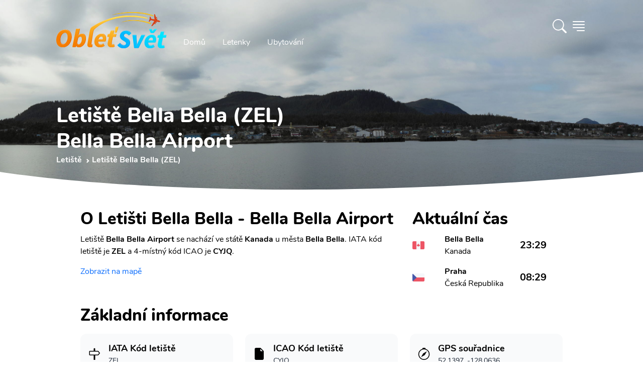

--- FILE ---
content_type: text/html; charset=utf-8
request_url: https://www.obletsvet.cz/letiste/bella-bella
body_size: 18102
content:
<!DOCTYPE html>
<html lang="cs" class="scroll-smooth"><head><meta charset="utf-8">
	<meta http-equiv="X-UA-Compatible" content="IE=edge">
	<meta name="viewport" content="width=device-width, initial-scale=1">
	<meta http-equiv="x-dns-prefetch-control" content="true">

	<link rel="preload" as="font" type="font/woff2" href="/fonts/nunito-v14-latin-ext_latin-regular.woff2" crossorigin>
	<link rel="preload" as="font" type="font/woff2" href="/fonts/nunito-v14-latin-ext_latin-700.woff2" crossorigin>
	<link rel="preload" as="font" type="font/woff2" href="/fonts/nunito-v14-latin-ext_latin-800.woff2" crossorigin>
	<link rel="preload" as="font" type="font/woff2" href="/fonts/nunito-v14-latin-ext_latin-900.woff2" crossorigin><link rel="preconnect" href="https://cdn.obletsvet.cz/" crossorigin><link rel="preconnect" href="https://cdnjs.cloudflare.com/" crossorigin>
	<link rel="preconnect" href="https://www.googletagmanager.com/" crossorigin>
	<link rel="preconnect" href="https://www.clarity.ms/" crossorigin>
	<link rel="preconnect" href="https://widget.getyourguide.com/" crossorigin>

	<link rel="stylesheet" href="/dist/style.33be9eb8256d27206b6d.css" />
	
	

	<link rel="preload" href="https://cdnjs.cloudflare.com/ajax/libs/tiny-slider/2.9.3/tiny-slider.css" as="style" onload="this.onload=null;this.rel='stylesheet';">

	<link rel="apple-touch-icon" sizes="48x48" href="https://cdn.obletsvet.cz/images/f9c43865-8183-45b4-8295-ee4b7cdfd263/obletsvet_logo_v1_512--48x48.png" />
	<link rel="apple-touch-icon" sizes="144x144" href="https://cdn.obletsvet.cz/images/f9c43865-8183-45b4-8295-ee4b7cdfd263/obletsvet_logo_v1_512--144x144.png" />
	<link rel="apple-touch-icon" sizes="256x256" href="https://cdn.obletsvet.cz/images/f9c43865-8183-45b4-8295-ee4b7cdfd263/obletsvet_logo_v1_512--256x256.png" /><link rel="icon" sizes="192x192" href="https://cdn.obletsvet.cz/images/f9c43865-8183-45b4-8295-ee4b7cdfd263/obletsvet_logo_v1_512--192x192.png" />
	<link rel="icon" sizes="256x256" href="https://cdn.obletsvet.cz/images/f9c43865-8183-45b4-8295-ee4b7cdfd263/obletsvet_logo_v1_512--256x256.png" /><link rel="icon" sizes="16x16" href="https://cdn.obletsvet.cz/images/f9c43865-8183-45b4-8295-ee4b7cdfd263/obletsvet_logo_v1_512--16x16.png" />
	<link rel="icon" sizes="32x32" href="https://cdn.obletsvet.cz/images/f9c43865-8183-45b4-8295-ee4b7cdfd263/obletsvet_logo_v1_512--32x32.png" />
	<link rel="icon" sizes="96x96" href="https://cdn.obletsvet.cz/images/f9c43865-8183-45b4-8295-ee4b7cdfd263/obletsvet_logo_v1_512--96x96.png" /><link rel="icon" sizes="144x144" href="https://cdn.obletsvet.cz/images/f9c43865-8183-45b4-8295-ee4b7cdfd263/obletsvet_logo_v1_512--144x144.png" />
	<meta name="msapplication-TileColor" content="#ffffff"><meta name="theme-color" content="#ffffff">
	<title>Letiště Bella Bella (ZEL) - informace, doprava, akční letenky</title><meta name="description" content="Doprava z/na letiště Bella Bella ($ZEL), informace, akční letenky, víkendové letenky. Prostě vše co potřebuješ vědět." /><link rel="canonical" href="https://www.obletsvet.cz/letiste/bella-bella" /><meta property="og:title" content="Letiště Bella Bella (ZEL) - informace, doprava, akční letenky" /><meta property="og:description" content="Doprava z/na letiště Bella Bella ($ZEL), informace, akční letenky, víkendové letenky. Prostě vše co potřebuješ vědět." /><meta property="og:url" content="https://www.obletsvet.cz/letiste/bella-bella" /><meta property="og:type" content="website" /><meta property="og:image" content="https://www.obletsvet.cz/images/1e20026a-75d1-4019-bc05-48c9ade0e46c/bella-bella-min.jpg--1080x1080.jpg" /><meta property="fb:app_id" content="792252437523001"><script type="application/ld+json">{"@context":"https://schema.org","@type":"Organization","@id":"https://www.obletsvet.cz/#organization","name":"Obletsvet","sameAs":["https://www.facebook.com/ObletSvet","https://www.instagram.com/obletsvet.cz","https://twitter.com/obletsvet","https://pinterest.com/obletsvet","https://www.linkedin.com/company/obletsvet","https://play.google.com/store/apps/dev?id=4901320622671787896"],"url":"https://www.obletsvet.cz","email":"admin@obletsvet.cz","logo":"https://www.obletsvet.cz/images/38b2da7d-c0d6-4f08-8c30-bba5ad5558a1/logo_full.png.png"}</script><script type="application/ld+json">{"@context":"https://schema.org","@type":"Airport","name":"Bella Bella Airport","latitude":52.139722,"longitude":-128.063611,"iataCode":"ZEL"}{"@context":"https://schema.org","@type":"FAQPage","mainEntity":[{"@type":"Question","name":"Jak\u00FD je IATA k\u00F3d leti\u0161t\u011B?","acceptedAnswer":{"@type":"Answer","text":"ZEL"}},{"@type":"Question","name":"Kde najdu ak\u010Dn\u00ED letenky?","acceptedAnswer":{"@type":"Answer","text":"Ak\u010Dn\u00ED letenky doporu\u010Dujeme sledovat na na\u0161i str\u00E1nce \u003Ca href=\u0022https://www.obletsvet.cz/\u0022\u003Ewww.obletsvet.cz\u003C/a\u003E"}},{"@type":"Question","name":"Jak\u00E9 jsou sou\u0159adnice?","acceptedAnswer":{"@type":"Answer","text":"52.14, -128.064"}},{"@type":"Question","name":"Co multi-city letenky?","acceptedAnswer":{"@type":"Answer","text":"Pokud pl\u00E1nujete spojit Bella Bella s dal\u0161\u00EDmi destinacemi jako tak zvan\u00FD multi-city itiner\u00E1\u0159. Potom doporu\u010Dujeme vyhled\u00E1va\u010D letenek \u003Ca href=\u0022https://www.flightics.com\u0022\u003EFlightics.com\u003C/a\u003E"}}]}</script>
	</head>
<body x-data="{ showSideMenu: false }"><div class="min-h-[calc(100vh-32rem)]">



<div class="flex justify-between relative flex-col text-white bg-cover bg-center min-h-[200px] md:min-h-[300px] xl:min-h-[400px]"><div class="absolute inset-0 bg-gradient-to-b to-black/60 via-black/25 from-black/60 z-[-1]"></div>
	<div class="img1 flex overflow-hidden absolute inset-0 w-full h-full z-[-2]"><picture class=""><source type="image/webp" srcset="https://cdn.obletsvet.cz/images/1e20026a-75d1-4019-bc05-48c9ade0e46c/bella-bella-min--w180_jpg.webp 180w ,https://cdn.obletsvet.cz/images/1e20026a-75d1-4019-bc05-48c9ade0e46c/bella-bella-min--w420_jpg.webp 420w ,https://cdn.obletsvet.cz/images/1e20026a-75d1-4019-bc05-48c9ade0e46c/bella-bella-min--w640_jpg.webp 640w ,https://cdn.obletsvet.cz/images/1e20026a-75d1-4019-bc05-48c9ade0e46c/bella-bella-min--w768_jpg.webp 768w ,https://cdn.obletsvet.cz/images/1e20026a-75d1-4019-bc05-48c9ade0e46c/bella-bella-min--w1024_jpg.webp 1024w ,https://cdn.obletsvet.cz/images/1e20026a-75d1-4019-bc05-48c9ade0e46c/bella-bella-min--w1366_jpg.webp 1366w ,https://cdn.obletsvet.cz/images/1e20026a-75d1-4019-bc05-48c9ade0e46c/bella-bella-min--w1600_jpg.webp 1600w ,https://cdn.obletsvet.cz/images/1e20026a-75d1-4019-bc05-48c9ade0e46c/bella-bella-min--w1920_jpg.webp 1920w" sizes="100vw" /><img src="[data-uri]&#x2B;7b4OO7v8Lo7fDJzdDO0tW/w8bj6OvM0dTn7O&#x2B;9wcS8wMPHy87k6ezg5ejZ3uHP1Nfb3&#x2B;LN0dTKztHLz9Li5&#x2B;rd4uXQ1Nfa3&#x2B;LEyMvk6evl6u3FyczR1tm&#x2B;wsXJztHX3N/AxMfGys3R1djBxcjh5unQ1djO09bM0NPCxsnP09bDx8rIzM/d4eTX297Y3N&#x2B;/xMfe4uXGy87W2t3T2NvV2dzZ3eDU2dzc4eTKz9Lm6u3Axcjh5ejY3eDS1tnS19rHzM/W297L0NPU2Nva3uHe4&#x2B;bf4&#x2B;bV2t3i5unc4OPN0tXBxsnT19rf5OfEyczDyMvY3d/[base64]&#x2B;PscOrVNB6lpkVRTqpKQEChEqsFNURcqLrj/y9EFKrBy6fz/81zEWbw5zebH2fl61GXP0W1f7S/eTduoHTCZPT3NsjA4XH1vo1rA5ONwkEWim2&#x2B;iSsDBWZcF4/hrE7UBpvtZOnYXy6gJMH6RNWB3NYlaAO1qkJVg9DzqANzcZkUY7kX5gPZz1oXXsygdsHyf1WHRRtGA66OsEM&#x2B;aKBhw0WWVOC04vAM7g6wUR&#x2B;MoFLCT9WJU6LoDF4OsGNsiywxw3WXVWE&#x2B;iOMDyMivHMEoDtE9sG1&#x2B;iMMAqITdRFOAmIXPUREGA9jh/gXn8xwBRBmEGGN893GHdRimA/bwDb6MQwDR/g8tJlAF4k3/AhygCcJB/wbaNEgAneQ/MogDApMt74DwKAHzKB2Av&#x2B;g84zwfgKnoPaAb5ABxG7wEv8xFoou&#x2B;AeT4C36LvgNt8BE6i54Bl/rOf7MAxEQAACALAw80Ujmx0oX8ZK7h6x3PqsXDjSsve3e00EQYBGJ4Bdm2BYpcSSiLFkGKB6IEn9S8hMfHn/i9JjzVmv1IP9ts8zz3Mm8ycTFQOeF9a9g/zqBwPj7Ms0rRRN&#x2B;BTFnlsYwSYv8wiD1E3YJIlvsc40C6zxKuoG/AtC2xiLGhfZ4EvUTfgXfa7b2M0uGqy3yLqBkwdZf7m79bbqBvQZL&#x2B;bGBHOs9&#x2B;LqBuQ/e5jTJhnv4OoGtBmvzcxJrTjjztwaNBta&#x2B;IO4o64A&#x2B;KOuAPijrgD4o64A&#x2B;KOuPcAcUfcAXFH3AFxR9wBcUfcAXEvIe6AuCPugLgj7oC4I&#x2B;6AuCPugLj3E3dA3BF3QNwRd0DcEXdA3BH3ciDuiDsg7og7IO6IOyDuiDsg7uXEHRB3xB0Q98PuaP1zs/ht83F91B1G1cQdEPf5&#x2B;WJ7m3&#x2B;43S7OV1EjcQfE/fRocpf/dDe5OI2qiDsg7u3F8ix7nC0v2qiFuAPivtpMs8j0cRU1EHdA3LsfTRZrll0MnbgD4n51mTu6vIohE3dA3J8mTe5uchODJe6AuK9n&#x2B;SyzdQyTuAPifrzNZzs4jgESd0DcP89yD7OvMTTiDoh7e5J7OjmNQRF3QNzn17m361UMiLgD4t5N8z&#x2B;YdrErxB34xd697LZ1JAEY7rJIhuSQFClLlmTLRuxcRolhzNheGL4MckMwi8Fskvd/l2RXQAAjicXT7NP8vof4F3X6VA0W9&#x2B;tN7MXm36UR4g6I&#x2B;2QaezKdFMS9AhD3Km1PTdRd3AFxv57GHk0bmMyIOyDuu03s1WZXDkzcAXHfLmLPFo/LQYk7IO6zm9i7X1blkMQdEPd/xACelwMSd0Dcv49BfF8ORtwBcV&#x2B;uYxCbZTkUcQfE/V4M5KtyIOIOiPsXMZiX5SDEHRD3J&#x2B;sYzPpJOQRxB8R9HgOalwMQd0Dcr2JQt6U&#x2B;cQfE/VkM6lmpTtwBcd/FwHalNnEHxP0yBvahVCbugLgvpzGw6bLUJe6AuH8Tg3tYqhJ3QNxnT2NwT2elJnEHxP08KnhUahJ3QNwfRAUPSkXiDoj7ahMVbFalHnEHxP08ore5jLgD4n4RVVyUesQdEPfXUcWiVCPugLgvo5JlqUXcAXE/i0rellrEHRD3F1HJi1KLuAPifi8q&#x2B;arUIu6AuK&#x2B;jknUZi8mH2bjjDoj7SVTzn7G0fRqfzUYdd0Dcd1HNbjRtj6z7KOMOiPt5VPNoNG3Puo8z7oC4v4xqXo6l7Vn3kcYdEPc3Uc2bkbQ96z7WuAPi/jCSa0zZ9qz7COMOiPv9qOb&#x2B;WNqedR9p3AFx/zaqmY&#x2B;h7RXqLu6AuFdue4W6iztgLFO57RXqLu6AD6qV216h7uIOeApZue0V6i7ugJ&#x2B;YKre9Qt3FHbB&#x2B;oHLb69Rd3AGLw&#x2B;q3vX7dxR2w8rd&#x2B;27Pu4t4&#x2B;EPf0NCpZt9z2CnUXd8CZvVbannUfVdwBcb8flbwYZduz7mOKOyDuZ1HJ2TjbnnUfUdwBcX8clSxH2vasu7g3D8Q9fRlVvB5t27Pu44k7IO7/jyouxtv2rPto4g6I&#x2B;3lUcT76tmfd2487IO6rTVSwWY2&#x2B;7Vn39uMOiHv5EBU86KDtWff24w6I&#x2B;3lU8KiDtmfd2487IO6zRQzu6ayDtmfd2487IO7l6xjcN120PeveftwBcX88jYFNl120PeveftwBcS8/x8AuO2l71r39uAPivouB7fpoe9Zd3JsD4l7/NeSzbtqedW8/7oC4X01jSFfdtD3r3n7cAXEv8xjQvKO2Z93bjzsg7ifrGMz6SU9tz7o3H3dA3MurGMwXfbU969583AFxL6cxkHu9tT3r3nzcAXFfrmMQ62V3bc&#x2B;6i3sbQNzrH1N922Hbs&#x2B;6txx0Q93IRA7josu1Z99bjDoj77Cb27mbWZ9uz7o3HHRD3sl3Eni22vbY969543AFxL7tN7NVm12/bs&#x2B;6Nxx0Q93K91wROr3tue9Zd3BsA4l4tgtNJ323Puot7VSDuFTKo7Vn3ZuMOiHu53sRebI5gJpN1bzzugLiX7xaxB4vdMbQ969543AFxL9ubuLOb7XG0PeveeNwBcS&#x2B;zi7iji9mxtD3r3mjcAXFPZ&#x2B;u4g/VZOZ62Z91bjzsg7uXxaXyy0&#x2B;VRtT3r3mrcAXFPv67jk6xflSNre9a9&#x2B;bgD4l5OXnxCGaffnhxf27PuzcYdEPd0dRl/0&#x2B;VVOca2Z93bjTsg7ul/z/9GH6fPb8uRtj3r3nDcAXFP288X8ZcsPt&#x2B;W42171r3luAPinmaTy038ic3lZFa0PevebNwBcU&#x2B;ryfyf8VFfzierUrQ969543AFxT9tHD39axB8sTh/&#x2B;d1uStmfdG487IO5pdfv&#x2B;1bsf7//ux3ev3t&#x2B;uStL2rLu4VwDiXom2Z937iTsg7tqede8n7oC4a3vWvZ&#x2B;4A&#x2B;Ku7Vn3fuIOiLu2Z937iTsg7tqede8n7oC4a3vWvZ&#x2B;4A&#x2B;Ku7Vn3fuIOiLu2Z937iTsg7tqede8n7oC4a3vWvZ&#x2B;4A&#x2B;Ku7Vn3fuIOiLu2Z937iTsg7tqede8n7oC4a3vWvZ&#x2B;4A&#x2B;Ku7Vn3fuIOiLu2Z937iTsg7tqede8n7oC4a3vWvZ&#x2B;4A&#x2B;Ku7Vn3fuIOiLu2Z937iTsg7tqede8n7oC4a3vWvZ&#x2B;4A&#x2B;Ku7Vn3fuIOiLu2Z937iTsg7tqede8n7oC4a3vWvZ&#x2B;4A&#x2B;Ku7Vn3fuIOiLu2Z937iTsg7tqede8n7oC4a3vWvZ&#x2B;4A&#x2B;Ku7Vn3fuIOiLu2Z937iTsg7tqede8n7oC4a3vWfZxxB8T9h6W2f9y/VmOMOyDu81gstf3jTlfjizsg7vOIrLu236Hu7cQdEPd5RNZd2&#x2B;9Q93biDoj7PCLrru13qHs7cQfEfR6Rddf2O9S9nbgD4j6PlHVP2p51H0PcAXHPtmfdtf0v113cgZPf2Kmjk7ACIAiAeZqAmkAgWI1N2H83&#x2B;dwC9uOOY6aIWZp7bs/ubu93l3uA3Edvz&#x2B;5u73eXe4DcZ2/P7m6vd5d7gNyHb8/ubm93l3uA3Kdvz&#x2B;5uL3eXe4Dcx2/P7m7vdpd7gNznb8/ubu92l3uA3Odvz&#x2B;7d7XaXe4Dc52/P7sXtdpd7gNxHb&#x2B;93z&#x2B;12l3uA3Dfdnt3D7fFT7gWQ&#x2B;9zt2d3tcu&#x2B;B3Odvz&#x2B;7rb5c7IPfcXuzudrk3QO7zt2d3t8u9B3Kfvz27L79d7oDcc3u/&#x2B;/ztcgfkntur3d0u9x7Iff727O52ufdA7vO3Z/e9t8sdkHtu73efv13ugNxze7&#x2B;72&#x2B;XeA7nP357d3S73Hsh9/vbsvux2uQNyz&#x2B;397vO3yx2Qe26vd991u9wBuef2fvf52&#x2B;UOyD2397tvuV3ugNxze7&#x2B;72&#x2B;VeALnvuz27x2d/u9wBuQ/ent3j39OTOyD3wduzu9vlXgC5L7s9u7td7gWQ&#x2B;7Lbs7vb5V4AuS&#x2B;7Pbu7Xe4FkPuy27O72&#x2B;VeALmvuj3ev54BcgfkntuR&#x2B;2Ygd7fLHZC72&#x2B;W&#x2B;H8jd7XIH5O52ue8Hcne73AG5u13u&#x2B;4Hc3S53QO5ul/t&#x2B;IHe3yx2Qu9vlvh/I3e1yB&#x2B;TudrnvB3J3u9wBubtd7vuB3N0ud0Dubpf7fiB3t8sdkLvb5b4fyN3tcgfk7na57wdyd7vcAbm7Xe77gdzdLndA7m6X&#x2B;34gd7fLHZC72&#x2B;W&#x2B;H8jd7XIH5O52ue8Hcne73AG5u13u&#x2B;4Hc3S53QO5ul/sBIHe3y/0AkLvb5X4ByN3tcj8I5O52uR8Ecne73A8Cubtd7geB3N0u94NA7m6X&#x2B;0Egd7fL/SqQu9vlfh/I/f7tcgfk/v2cI3dA7r8f5A7I/Qq5A3JH7oDckTsgd&#x2B;QOyL0nd0DuyB2QO3IH5I7cAbn35A7IHbkDckfugNyROyD3ntwBuSN3QO7IHZA7cgfk3pM7IHfkDsgduQNyR&#x2B;6A3HtyB&#x2B;SO3AG5I3dA7sgdkHtP7oDckTsgd&#x2B;QOyB25A3LvyR2QO3IH5I7cAbkjd0DuPbkDckfugNyROyB35A7IvSd3QO7IHZA7cgfkPkrugNyROyB35A7IHbkDcu/JHZA7cgfkjtwBuSN3QO49uQNyR&#x2B;6A3JE7IHfkDsi9Jff/7NRBSkNBEEXRKsWAkvx8JGrQQEgEUchMCEKmzpy4/9WIK&#x2B;iadnPOFh7vBiDufaG0OSDuiDsg7og7IO6IOyDuiDsg7uJucxB3xB0Qd8QdEHfEHRB3xB0Qd8QdxN3RxR0Qd8QdEHfEHRB3xB0Qd8QdEHdxtzmIO&#x2B;IOiDviDog74g6IO&#x2B;IOiDviDuLu6OIOiDviDog74g6IO&#x2B;IOiDviDmTbPkbCUtz/gbjfxkj4ybZ19A2Ysu09BsJXth2jb8Bntn3EQNhl20OMDzx9mmMYvGTBW/QNOGbBehGDYD5kwXf0DXjOiqdB6s58yopL9A14zZL9NgbA5pAld9E34Ddrbh7v50V0jOX2vMuaVXQO&#x2B;GPv7lKbCKMwAJ9j2ikTJ2OMVhikpkjjhS2tgkpFFKogIope6P63ooIXSXeQ8z3POt6f4TChXMwdWOctcBP7DniWt8AU&#x2B;w74krtg7GLfAd0id8Cj2H/Ace6AVew/YMptMA5RAPAht8D3qAD4nFvgflQAzMaEci9MwIOEcqNhwJMxodxlLnCa/8GrqAIY&#x2B;iwHBSZglf/AOI9CgKv8C75GJcBykZCbLkoBHicsTgIQdq&#x2B;Gb1EN0L3OxvEj6gFmF9k0zqMiYNlnwzjqoiRg3mezuDdEUcD8LBvFryHKApaX2STOuygMGK6yQXyM4oCbbA2LgygPmPpsCpuTaAAwu5vtYLzuog3AdJGN4Ok8mgF0L/tsAOspmgIMb86yOH4fRHOA7uGnrIvx&#x2B;Ge0CVher7MixqO3QzQMeL96fnmYhTBuTl90AfCHHThEAQAGAQAICw40LBhta37AYDHZ/P97fIfgQYhz3jPbep/UCrs9OiQAAICBILT&#x2B;[base64]" srcset="https://cdn.obletsvet.cz/images/1e20026a-75d1-4019-bc05-48c9ade0e46c/bella-bella-min--w180.jpg 180w ,https://cdn.obletsvet.cz/images/1e20026a-75d1-4019-bc05-48c9ade0e46c/bella-bella-min--w420.jpg 420w ,https://cdn.obletsvet.cz/images/1e20026a-75d1-4019-bc05-48c9ade0e46c/bella-bella-min--w640.jpg 640w ,https://cdn.obletsvet.cz/images/1e20026a-75d1-4019-bc05-48c9ade0e46c/bella-bella-min--w768.jpg 768w ,https://cdn.obletsvet.cz/images/1e20026a-75d1-4019-bc05-48c9ade0e46c/bella-bella-min--w1024.jpg 1024w ,https://cdn.obletsvet.cz/images/1e20026a-75d1-4019-bc05-48c9ade0e46c/bella-bella-min--w1366.jpg 1366w ,https://cdn.obletsvet.cz/images/1e20026a-75d1-4019-bc05-48c9ade0e46c/bella-bella-min--w1600.jpg 1600w ,https://cdn.obletsvet.cz/images/1e20026a-75d1-4019-bc05-48c9ade0e46c/bella-bella-min--w1920.jpg 1920w" sizes="100vw" decode="async" alt="Bella Bella - Panorama of the community of Bella Bella, British Columbia, Canada, as seen from a passing ferry boat" title="Bella Bella - Panorama of the community of Bella Bella, British Columbia, Canada, as seen from a passing ferry boat" class="w-full h-full object-cover" aria-label="Bella Bella - Panorama of the community of Bella Bella, British Columbia, Canada, as seen from a passing ferry boat" style="" /></picture></div><div class="max-w-full lg:max-w-screen-lg xl:max-w-screen-xl 2xl:max-w-screen-2xl mx-auto px-4 xs:px-4 sm:px-6 md:px-10 lg:px-12 py-2 w-full"><div class="mb-12 flex w-full justify-between"><div class="flex"><a class="hdr-brand pt-2" href="/" title="Obletsvet.cz - Hlavní stránka"><img class="h-[32px] w-auto pt-2 xs:h-[42px] md:h-[60px] lg:h-[80px]" src="/img/static/logo-v3.svg" alt="Obletsvet.cz - logo" title="Obletsvet.cz - logo" height="80" width="200"></a>
			<div class="hdr-menu hidden items-end md:flex"><ul class="mb-0 ml-4 flex list-none list-none flex-wrap pl-0"><li><a class="rounded-3xl border border-transparent px-4 py-2 text-white transition-all duration-300 ease-in-out hover:border-white" aria-current="page" href="/" title="Obletsvet.cz - hlavní stránka">
							Domů
						</a></li>
					<li><a class="rounded-3xl border border-transparent px-4 py-2 text-white transition-all duration-300 ease-in-out hover:border-white" href="https://www.flightics.com" target="_blank" rel="noopener" title="Vyhledávač letenek">
							Letenky
						</a></li>
					<li><a class="rounded-3xl border border-transparent px-4 py-2 text-white transition-all duration-300 ease-in-out hover:border-white" href="https://www.booking.com/index.html?aid=812087" target="_blank" rel="noopener" title="Ubytování">
							Ubytování
						</a></li></ul></div></div>

		<div class="flex items-center"><div x-data="{ showSearchBox: false }"><div class="text-white font-bold pr-2 cursor-pointer" x-on:click.prevent="showSearchBox = !showSearchBox"><svg xmlns="http://www.w3.org/2000/svg" width="1.75em" height="1.75em" fill="currentColor" viewBox="0 0 16 16"><path d="M11.742 10.344a6.5 6.5 0 1 0-1.397 1.398h-.001c.03.04.062.078.098.115l3.85 3.85a1 1 0 0 0 1.415-1.414l-3.85-3.85a1.007 1.007 0 0 0-.115-.1zM12 6.5a5.5 5.5 0 1 1-11 0 5.5 5.5 0 0 1 11 0z"></path></svg></div>

	<div class="fixed w-full h-full top-0 left-0 bg-black/50 z-40 text-gray-800" x-cloak x-transition:enter="transition ease-out duration-300" x-transition:enter-start="opacity-0" x-transition:enter-end="opacity-100" x-transition:leave="transition ease-in duration-300" x-transition:leave-start="opacity-100" x-transition:leave-end="opacity-0" x-show="showSearchBox"></div>
	<div class="absolute w-screen flex top-0 left-0 justify-center z-50" x-cloak x-data="app" x-show="showSearchBox"><div class="relative bg-white pt-10 pb-8 sm:mt-8 shadow-xl ring-1 ring-gray-900/5 w-full sm:w-auto max-w-full sm:mx-auto sm:max-w-lg rounded-b-lg sm:rounded-lg" x-on:click.outside="if(showSearchBox){ showSearchBox = false; }" x-on:click.stop x-transition:enter="transition ease-out duration-300" x-transition:enter-start="opacity-0 scale-90" x-transition:enter-end="opacity-100 scale-100" x-transition:leave="transition ease-in duration-300" x-transition:leave-start="opacity-100 scale-100" x-transition:leave-end="opacity-0 scale-90"><div class="px-4"><input type="search" class="bg-white text-gray-800 ring-1 ring-slate-500/10 hover:ring-slate-300 focus:outline-none focus:ring-2 focus:ring-sky-600 shadow-sm rounded-lg px-4 py-2 w-full w-full sm:min-w-[30rem]" x-model="term" placeholder="Začněte psát alespoň 3 znaky" x-on:input.change.debounce="search"></div>
			<div class="my-4 max-h-[64vh] overflow-y-auto px-4"><template x-if="loading"><div class="w-full flex justify-center items-center"><div><div class="inline-block rounded-full animate-pulse animate-ping  bg-gray-600 w-3 h-3"></div>
		<div class="anime-dealy-250 inline-block rounded-full animate-pulse animate-ping  bg-gray-600 w-3 h-3"></div>
		<div class="anime-dealy-500 inline-block rounded-full animate-pulse animate-ping  bg-gray-600 w-3 h-3"></div></div></div></template>
				<div x-cloak x-show="searchResult?.items ?? false"><template x-for="result in searchResult?.items ?? []"><div><template x-if="result.itemType=='1'"><div class="mt-4"><a x-bind:href="result.country.guideUrl" class="flex bg-slate-100 hover:bg-slate-200 px-2 py-2 rounded-xl cursor-pointer"><div><img :src="`${result.country?.image?.url ?? '/img/static/placeholder-1024x1024.png'}`" class="w-12 h-12 object-cover rounded-lg"></div>
										<div class="ml-4"><b class="text-black" x-text="result.country.name"></b>
											<div class="text-gray-800">Stát</div></div></a>
									<div class="mt-4 space-y-2"><a x-bind:href="result.country.guideUrl" class="block flex ml-2 py-2 bg-slate-50 hover:bg-slate-200 px-4 items-center cursor-pointer"><img :src="`${result.country?.image?.url ?? '/img/static/placeholder-1024x1024.png'}`" class="w-8 h-8 object-cover rounded-lg">
											<b class="ml-4 text-gray-800">Průvodce</b></a>
										<a x-bind:href="result.country.whatToVisitUrl" class="block flex ml-2 py-2 bg-slate-50 hover:bg-slate-200 px-4 items-center cursor-pointer"><img :src="`${result.country?.image?.url ?? '/img/static/placeholder-1024x1024.png'}`" class="w-8 h-8 object-cover rounded-lg">
											<b class="ml-4 text-gray-800">Co vidět</b></a></div></div></template>

							<template x-if="result.itemType=='2'"></template>

							<template x-if="result.itemType=='3'"><div class="mt-4"><a x-bind:href="result.city.guideUrl" class="flex bg-slate-100 hover:bg-slate-200 px-2 py-2 rounded-xl cursor-pointer"><div><img :src="`${result.city?.image?.url ?? '/img/static/placeholder-1024x1024.png'}`" class="w-12 h-12 object-cover rounded-lg"></div>
										<div class="ml-4"><b class="text-black" x-text="result.city?.name"></b>
											<div class="text-gray-800" x-text="result.city?.country?.name"></div></div></a>
									<div class="mt-4 space-y-2"><a x-bind:href="result.city.guideUrl" class="flex ml-2 py-2 bg-slate-50 hover:bg-slate-200 px-4 items-center cursor-pointer"><img :src="`${result.city?.image?.url ?? '/img/static/placeholder-1024x1024.png'}`" class="w-8 h-8 object-cover rounded-lg">
											<b class="ml-4 text-gray-800">
												Průvodce
											</b></a>
										<template x-if="result.city.whatToVisitUrl"><a x-bind:href="result.city.whatToVisitUrl" class="flex ml-2 py-2 bg-slate-50 hover:bg-slate-200 px-4 items-center cursor-pointer"><img :src="`${result.city?.image?.url ?? '/img/static/placeholder-1024x1024.png'}`" class="w-8 h-8 object-cover rounded-lg">
												<b class="ml-4 text-gray-800">
													Co vidět
												</b></a></template>
										<template x-if="result.city.weatherUrl"><a x-bind:href="result.city.weatherUrl" class="flex ml-2 py-2 bg-slate-50 px-4 items-center"><img :src="`${result.city?.image?.url ?? '/img/static/placeholder-1024x1024.png'}`" class="w-8 h-8 object-cover rounded-lg">
												<b class="ml-4 text-gray-800">
													Počasí
												</b></a></template></div></div></template>

							<template x-if="result.itemType=='4'"></template>

							<template x-if="result.itemType=='5'"></template>

							<template x-if="result.itemType=='6'"></template>

							<template x-if="result.itemType=='7'"><div class><div class="flex bg-slate-100 px-2 py-2 rounded-xl"><div><img src="https://cdn.obletsvet.cz/images/94ebc774-c406-4129-8e10-c8370a6cd919/palma-de-mallorca--w1920.jpg" class="w-12 h-12 object-cover rounded-lg"></div>
										<div class="ml-4"><b>Levné letenky - často kladené otázky</b>
											<div>Travel hack</div></div></div></div></template>

							<template x-if="result.itemType=='8'"><div class><div class="flex bg-slate-100 px-2 py-2 rounded-xl"><div><img src="https://cdn.obletsvet.cz/images/94ebc774-c406-4129-8e10-c8370a6cd919/palma-de-mallorca--w1920.jpg" class="w-12 h-12 object-cover rounded-lg"></div>
										<div class="ml-4"><b>
												Nová linka na Azory
											</b>
											<div>Blog</div></div></div></div></template>

							<template x-if="result.itemType=='9'"></template>

							<template x-if="result.itemType=='10'"><div class="mt-4"><a x-bind:href="result.island.guideUrl" class="flex bg-slate-100 hober:bg-late-200 px-2 py-2 rounded-xl  cursor-pointer"><div><img :src="`${result.island?.image?.url ?? '/img/static/placeholder-1024x1024.png'}`" class="w-12 h-12 object-cover rounded-lg"></div>
										<div class="ml-4"><b class="text-black" x-text="result.island?.name"></b>
											<div class="text-gray-800" x-text="result.island?.country?.name"></div></div></a>
									<div class="mt-4 space-y-2"><a x-bind:href="result.island.guideUrl" class="flex ml-2 py-2 bg-slate-50 hober:bg-late-200 px-4 items-center"><img :src="`${result.island?.image?.url ?? '/img/static/placeholder-1024x1024.png'}`" class="w-8 h-8 object-cover rounded-lg">
											<b class="ml-4 text-gray-800">
												Průvodce
											</b></a>
										<a x-bind:href="result.island.whatToVisitUrl" class="flex ml-2 py-2 bg-slate-50 hober:bg-late-200 px-4 items-center"><img :src="`${result.island?.image?.url ?? '/img/static/placeholder-1024x1024.png'}`" class="w-8 h-8 object-cover rounded-lg">
											<b class="ml-4 text-gray-800">
												Co vidět
											</b></a></div></div></template>

							<template x-if="result.itemType=='11'"><div class="my-4"><a class="block cursor-pointer" href="#"><div class="flex bg-slate-100 px-2 py-2 rounded-xl"><div><img src="https://cdn.obletsvet.cz/images/94ebc774-c406-4129-8e10-c8370a6cd919/palma-de-mallorca--w1920.jpg" class="w-12 h-12 object-cover rounded-lg"></div>
											<div class="ml-4"><b>Ryanair (FR)</b>
												<div>Letecká společnost</div></div></div></a></div></template></div></template></div></div></div></div></div>

			<a href="#" class="ob-side-nav-open text-white" title="Menu" aria-label="Zobrazit menu" x-on:click.prevent="showSideMenu = !showSideMenu"><svg width="2em" height="2em" viewBox="0 0 16 16" fill="currentColor" xmlns="http://www.w3.org/2000/svg"><path fill-rule="evenodd" d="M6 12.5a.5.5 0 0 1 .5-.5h7a.5.5 0 0 1 0 1h-7a.5.5 0 0 1-.5-.5zm-4-3a.5.5 0 0 1 .5-.5h11a.5.5 0 0 1 0 1h-11a.5.5 0 0 1-.5-.5zm0-3a.5.5 0 0 1 .5-.5h11a.5.5 0 0 1 0 1h-11a.5.5 0 0 1-.5-.5zm0-3a.5.5 0 0 1 .5-.5h11a.5.5 0 0 1 0 1h-11a.5.5 0 0 1-.5-.5z"></path></svg></a></div></div></div><div class="w-full"><div class="max-w-full lg:max-w-screen-lg xl:max-w-screen-xl 2xl:max-w-screen-2xl mx-auto px-4 xs:px-4 sm:px-6 md:px-10 lg:px-12 py-2 relative xxl:-bottom-4"><h1 class="mb-0 pb-0" id="title"><span>Letiště Bella Bella (ZEL)</span><br>
					<span>Bella Bella Airport</span></h1><div><nav aria-label="breadcrumb"><ul class="flex flex-wrap p-0 list-none&#x9;z-[2]" itemscope itemtype="http://schema.org/BreadcrumbList"><li class="pr-1 font-bold flex items-center" itemprop="itemListElement" itemscope itemtype="https://schema.org/ListItem"><a class="text-white" itemprop="item" href="/letiste"><span itemprop="name">Letiště</span></a>
										<meta itemprop="position" content="1" /></li><li class="pr-1 font-bold flex items-center" itemprop="itemListElement" itemscope itemtype="https://schema.org/ListItem"><svg class="mx-1 mt-1 fill-white w-2 h-2" xmlns="http://www.w3.org/2000/svg" fill="currentColor" viewBox="0 0 8 8"><path d="M2.5 0L1 1.5 3.5 4 1 6.5 2.5 8l4-4-4-4z"></path></svg><a class="text-white" itemprop="item" href="#title"><span itemprop="name">Letiště Bella Bella (ZEL)</span></a>
										<meta itemprop="position" content="2" /></li></ul></nav></div></div><div class="w-full h-[32px] md:h-[62px] z-[-1] relative top-1"><svg class="w-full h-[32px] md:h-[62px]" preserveAspectRatio="none" viewBox="0 0 1500 62" fill="none" xmlns="http://www.w3.org/2000/svg"><path d="M 0 0 C 226 29 754 62 1500 0 V 62 H 0 V 0 Z" fill="white"></path></svg></div></div></div>

<div class="max-w-full lg:max-w-screen-lg xl:max-w-screen-xl 2xl:max-w-screen-2xl mx-auto px-4 xs:px-4 sm:px-6 md:px-10 lg:px-12 py-2 "><div class="max-w-full lg:max-w-screen-lg xl:max-w-screen-xl 2xl:max-w-screen-2xl mx-auto px-4 xs:px-4 sm:px-6 md:px-10 lg:px-12 py-2 "><div class="grid grid-cols-12 gap-y-8 gap-x-0 md:gap-x-8"><div class="col-span-12 md:col-span-7 lg:col-span-8"><h2>O Letišti Bella Bella - Bella Bella Airport</h2>
		<div><p>Letiště <b>Bella Bella Airport</b> se nachází ve státě <b>Kanada</b> u města <b>Bella Bella</b>. IATA kód letiště je <b>ZEL</b> a 4-místný kód ICAO je <b>CYJQ</b>. </p></div>
		<div><a href="https://www.google.com/maps/place/52.1397,-128.0636" target="_blank" title="Zobrazit letiště na mapě">
				Zobrazit na mapě
			</a></div></div>
		<div class="col-span-12 md:col-span-5 lg:col-span-4"><div><h2>Aktuální čas</h2><div class="row flex items-center mb-4"><div class="w-6 md:w-8 lg:w-10 xl:w-12"><img class="  " width="24" height="16" src="[data-uri]&#x2B;GPosAAAADHRSTlMAruipowjsR0awTk2xZqclAAAA80lEQVRIx&#x2B;3Xyw6CMBAF0IIKqFPaKk9fvNX//0LbxpAIrjqT6IK7ae4sTgghpWU6oefDNPx7YBbfC5nJZqWLK2Oz2mhmDVgG1oxFgGcgYh4F47GAgvEZUDCwMAszYS7FhYJpoEEzcSV1kY8YybwrkuGlbSXHMNczz23L&#x2B;fnqyBzVve9Oyrb61PVSHV2Y1CxPYVtml9TpaWaz2w8ZMZsJFyZuJ6M2dmH4QX1M1MH1u5HD2AeJ&#x2B;IqTsaccxRQiK3NRQIJhuHkfqVnxu19Cs4nWNExGw1T/9GdYGCwTUDAB1Uk0omBCmlM61Z3BZL/F3GC2O028ADA6nxN1yNVSAAAAAElFTkSuQmCC" alt="Kanada" title="Kanada" /></div>
	<div class="flex flex-col xs:flex-row flex-grow justify-between ml-4"><div class="flex-grow"><b>Bella Bella</b>
			<div>Kanada</div></div>
		<div class="flex items-center"><b class="text-xl pr-8">23:29</b></div></div></div><div class="row flex items-center mb-4"><div class="w-6 md:w-8 lg:w-10 xl:w-12"><img class="  " width="24" height="16" src="[data-uri]&#x2B;hzgb5qeLpebLRXZ7FPWKZdWKBlV51zV5edVoa7VnnGVnXaVW3jVWnk5/LZ3e3U2evGzOTByOK7wt&#x2B;2vdyvt9mosdaiq9ONmMqHk8eCjsR8iMFjcrZTY65RYa1KWalrV5p6V5SAV5KNV4ynVoKtVn&#x2B;yVn3MVnPQVnHUVW/eVWvsVWbbkqbxAAAAFHRSTlMA6udH67Cvrqqoo01GCQiurqOjR6JwF0oAAAEMSURBVEjHrdZHcsJQEIThQTKYYHDSjGxhGweCCc45R&#x2B;L9D8QTLN6KBXT/B/gWUzVVLa4wF0QrF&#x2B;RCSasUIrBCxTHFpwhtW2TD7HkPdUJZN7MX1NmUNXO9gk4gNuv4AHPEvENg7OQQZryDM/Z2QWHs9AhmvIMzdnYJMd65ojD2XqMw9lGjMLZ/DTHeuYEY79xSGPu8gxjfPYexBw5jjxzmXJdpARP/K4GJ20pg6h0lMMlACUxjpASm2VUC89VTAtOqKoH5cQrO/E4UYfwD4Ez8pwQm7iuBqbeVwCQdJTDJUKHm26/RxZTMbIk2x4q1le7iVk/BdkWK31VU2RGRch5V8mVJK2UzwHWzJUdMAa5tDiCrP/&#x2B;lAAAAAElFTkSuQmCC" alt="Česká Republika" title="Česká Republika" /></div>
	<div class="flex flex-col xs:flex-row flex-grow justify-between ml-4"><div class="flex-grow"><b>Praha</b>
			<div>Česká Republika</div></div>
		<div class="flex items-center"><b class="text-xl pr-8">08:29</b></div></div></div></div></div></div></div>

	<div class="max-w-full lg:max-w-screen-lg xl:max-w-screen-xl 2xl:max-w-screen-2xl mx-auto px-4 xs:px-4 sm:px-6 md:px-10 lg:px-12 py-2 "><h2>Základní informace</h2>
	<div class="grid grid-cols-1 md:grid-cols-2 lg:grid-cols-3 gap-x-6"><div class="flex group p-4 rounded-xl mt-2 mb-4 bg-gray-50 shadow-none"><div class="flex items-center"><div class="h-6 w-6"><svg xmlns="http://www.w3.org/2000/svg"   fill="currentColor"  viewBox="0 0 16 16">
  <path d="M7 1.414V4H2a1 1 0 0 0-1 1v4a1 1 0 0 0 1 1h5v6h2v-6h3.532a1 1 0 0 0 .768-.36l1.933-2.32a.5.5 0 0 0 0-.64L13.3 4.36a1 1 0 0 0-.768-.36H9V1.414a1 1 0 0 0-2 0zM12.532 5l1.666 2-1.666 2H2V5h10.532z"/>
</svg></div></div>
		<div class="ml-4"><div class="font-bold text-lg text-black">IATA Kód letiště</div>
			<div class="text-sm text-gray-800">ZEL</div></div></div><div class="flex group p-4 rounded-xl mt-2 mb-4 bg-gray-50 shadow-none"><div class="flex items-center"><div class="h-6 w-6"><svg xmlns="http://www.w3.org/2000/svg"   fill="currentColor"  viewBox="0 0 16 16">
  <path d="M4 0h5.293A1 1 0 0 1 10 .293L13.707 4a1 1 0 0 1 .293.707V14a2 2 0 0 1-2 2H4a2 2 0 0 1-2-2V2a2 2 0 0 1 2-2zm5.5 1.5v2a1 1 0 0 0 1 1h2l-3-3z"/>
</svg></div></div>
		<div class="ml-4"><div class="font-bold text-lg text-black">ICAO Kód letiště</div>
			<div class="text-sm text-gray-800">CYJQ</div></div></div><div class="flex group p-4 rounded-xl mt-2 mb-4 bg-gray-50 shadow-none"><div class="flex items-center"><div class="h-6 w-6"><svg xmlns="http://www.w3.org/2000/svg"   fill="currentColor"  viewBox="0 0 16 16">
  <path d="M8 16.016a7.5 7.5 0 0 0 1.962-14.74A1 1 0 0 0 9 0H7a1 1 0 0 0-.962 1.276A7.5 7.5 0 0 0 8 16.016zm6.5-7.5a6.5 6.5 0 1 1-13 0 6.5 6.5 0 0 1 13 0z"/>
  <path d="m6.94 7.44 4.95-2.83-2.83 4.95-4.949 2.83 2.828-4.95z"/>
</svg></div></div>
		<div class="ml-4"><div class="font-bold text-lg text-black">GPS souřadnice</div>
			<div class="text-sm text-gray-800">52.1397, -128.0636</div></div></div><div class="flex group p-4 rounded-xl mt-2 mb-4 bg-gray-50 shadow-none"><div class="flex items-center"><div class="h-6 w-6"><svg xmlns="http://www.w3.org/2000/svg"   fill="currentColor"  viewBox="0 0 16 16">
  <path d="M8.5 5.6a.5.5 0 1 0-1 0v2.9h-3a.5.5 0 0 0 0 1H8a.5.5 0 0 0 .5-.5V5.6z"/>
  <path d="M6.5 1A.5.5 0 0 1 7 .5h2a.5.5 0 0 1 0 1v.57c1.36.196 2.594.78 3.584 1.64a.715.715 0 0 1 .012-.013l.354-.354-.354-.353a.5.5 0 0 1 .707-.708l1.414 1.415a.5.5 0 1 1-.707.707l-.353-.354-.354.354a.512.512 0 0 1-.013.012A7 7 0 1 1 7 2.071V1.5a.5.5 0 0 1-.5-.5zM8 3a6 6 0 1 0 .001 12A6 6 0 0 0 8 3z"/>
</svg></div></div>
		<div class="ml-4"><div class="font-bold text-lg text-black">Časový posun</div>
			<div class="text-sm text-gray-800">-9h</div></div></div><div class="flex group p-4 rounded-xl mt-2 mb-4 bg-gray-50 shadow-none"><div class="flex items-center"><div class="h-6 w-6"><svg xmlns="http://www.w3.org/2000/svg"   fill="currentColor"  viewBox="0 0 16 16">
  <path d="M7 7V1.414a1 1 0 0 1 2 0V2h5a1 1 0 0 1 .8.4l.975 1.3a.5.5 0 0 1 0 .6L14.8 5.6a1 1 0 0 1-.8.4H9v10H7v-5H2a1 1 0 0 1-.8-.4L.225 9.3a.5.5 0 0 1 0-.6L1.2 7.4A1 1 0 0 1 2 7h5zm1 3V8H2l-.75 1L2 10h6zm0-5h6l.75-1L14 3H8v2z"/>
</svg></div></div>
		<div class="ml-4"><div class="font-bold text-lg text-black">Vzdálenost od centra</div>
			<div class="text-sm text-gray-800"> km</div></div></div><div class="flex group p-4 rounded-xl mt-2 mb-4 bg-gray-50 shadow-none"><div class="flex items-center"><div class="h-6 w-6"><svg xmlns="http://www.w3.org/2000/svg"   fill="currentColor"  viewBox="0 0 16 16">
  <path d="M5.854 4.854a.5.5 0 1 0-.708-.708l-3.5 3.5a.5.5 0 0 0 0 .708l3.5 3.5a.5.5 0 0 0 .708-.708L2.707 8l3.147-3.146zm4.292 0a.5.5 0 0 1 .708-.708l3.5 3.5a.5.5 0 0 1 0 .708l-3.5 3.5a.5.5 0 0 1-.708-.708L13.293 8l-3.147-3.146z"/>
</svg></div></div>
		<div class="ml-4"><div class="font-bold text-lg text-black">Vzdálenost od Prahy</div>
			<div class="text-sm text-gray-800">8112.7 km</div></div></div></div></div>

	<div class="max-w-full lg:max-w-screen-lg xl:max-w-screen-xl 2xl:max-w-screen-2xl mx-auto px-4 xs:px-4 sm:px-6 md:px-10 lg:px-12 py-2 "><h2>Obsluhované město</h2>
	<div class="grid grid-cols-1 lg:grid-cols-2 2xl:grid-cols-3 gap-6 xl:gap-10"><div class="md:flex" id="Bella-Bella"><div class="relative flex md:w-6/12 lg:w-full rounded-2xl overflow-hidden drop-shadow"><div class="bg-gray-300 absolute overflow-hidden top-0 left-0 w-full h-full z-[-1]"><div class="absolute top-0 left-0 right-0 bottom-0 block bg-gradient-to-t from-black/50"></div><picture class=""><source type="image/webp" srcset="https://cdn.obletsvet.cz/images/1e20026a-75d1-4019-bc05-48c9ade0e46c/bella-bella-min--w180_jpg.webp 180w ,https://cdn.obletsvet.cz/images/1e20026a-75d1-4019-bc05-48c9ade0e46c/bella-bella-min--w420_jpg.webp 420w ,https://cdn.obletsvet.cz/images/1e20026a-75d1-4019-bc05-48c9ade0e46c/bella-bella-min--w640_jpg.webp 640w ,https://cdn.obletsvet.cz/images/1e20026a-75d1-4019-bc05-48c9ade0e46c/bella-bella-min--w768_jpg.webp 768w ,https://cdn.obletsvet.cz/images/1e20026a-75d1-4019-bc05-48c9ade0e46c/bella-bella-min--w1024_jpg.webp 1024w ,https://cdn.obletsvet.cz/images/1e20026a-75d1-4019-bc05-48c9ade0e46c/bella-bella-min--w1366_jpg.webp 1366w ,https://cdn.obletsvet.cz/images/1e20026a-75d1-4019-bc05-48c9ade0e46c/bella-bella-min--w1600_jpg.webp 1600w ,https://cdn.obletsvet.cz/images/1e20026a-75d1-4019-bc05-48c9ade0e46c/bella-bella-min--w1920_jpg.webp 1920w" sizes="100vw" /><img src="https://cdn.obletsvet.cz/images/1e20026a-75d1-4019-bc05-48c9ade0e46c/bella-bella-min--w64.jpg" srcset="https://cdn.obletsvet.cz/images/1e20026a-75d1-4019-bc05-48c9ade0e46c/bella-bella-min--w180.jpg 180w ,https://cdn.obletsvet.cz/images/1e20026a-75d1-4019-bc05-48c9ade0e46c/bella-bella-min--w420.jpg 420w ,https://cdn.obletsvet.cz/images/1e20026a-75d1-4019-bc05-48c9ade0e46c/bella-bella-min--w640.jpg 640w ,https://cdn.obletsvet.cz/images/1e20026a-75d1-4019-bc05-48c9ade0e46c/bella-bella-min--w768.jpg 768w ,https://cdn.obletsvet.cz/images/1e20026a-75d1-4019-bc05-48c9ade0e46c/bella-bella-min--w1024.jpg 1024w ,https://cdn.obletsvet.cz/images/1e20026a-75d1-4019-bc05-48c9ade0e46c/bella-bella-min--w1366.jpg 1366w ,https://cdn.obletsvet.cz/images/1e20026a-75d1-4019-bc05-48c9ade0e46c/bella-bella-min--w1600.jpg 1600w ,https://cdn.obletsvet.cz/images/1e20026a-75d1-4019-bc05-48c9ade0e46c/bella-bella-min--w1920.jpg 1920w" sizes="100vw" loading="lazy" decode="async" alt="Bella Bella - Panorama of the community of Bella Bella, British Columbia, Canada, as seen from a passing ferry boat" title="Bella Bella - Panorama of the community of Bella Bella, British Columbia, Canada, as seen from a passing ferry boat" class="w-full h-full object-cover" aria-label="Bella Bella - Panorama of the community of Bella Bella, British Columbia, Canada, as seen from a passing ferry boat" style="" /></picture></div>
			<div class="min-h-[13rem] text-white mt-auto flex items-end self-end pl-3 pb-2"><b>&nbsp;</b></div></div>
		<div class="md:w-6/12 lg:w-full ml-0 md:ml-3 mt-2 md:mt-0"><h3>Bella Bella</h3>
			<p class="mb-0">Bella Bella je malebné kanadské město na západním pobřeží Britské Kolumbie. Pro turisty je lákavou destinací díky relaxačnímu prostředí, nádherným plážím a okouzlujícímu přístavu. Navštivte také Great Bear Rainforest, kde se můžete potkat s neuvěřitelnou divokou přírodou a rozmanitostí života. Zahrnujte si procházku po hlavní ulici pro návštěvu místních obchodů a restaurací, ve kterých si můžete vychutnat lahodnou kanadskou kuchyni. Nezapomeňte se vydat na jednu z mnoha působivých okružních plaveb, které vám přiblíží zdejší přírodní krásy.</p>
			<div><a class="block text-right mt-2" href="/pruvodce/kanada/bella-bella" target="" rel="" )><span>Přečíst průvodce Bella Bella</span>
	<svg width="1.5rem" height="1.5rem" viewBox="0 0 16 16" class="inline" fill="currentColor" xmlns="http://www.w3.org/2000/svg"><path fill-rule="evenodd" d="M8.146 4.646a.5.5 0 0 1 .708 0l3 3a.5.5 0 0 1 0 .708l-3 3a.5.5 0 0 1-.708-.708L10.793 8 8.146 5.354a.5.5 0 0 1 0-.708z"></path>
		<path fill-rule="evenodd" d="M4 8a.5.5 0 0 1 .5-.5H11a.5.5 0 0 1 0 1H4.5A.5.5 0 0 1 4 8z"></path></svg></a></div></div></div></div></div>

	

	<div class="max-w-full lg:max-w-screen-lg xl:max-w-screen-xl 2xl:max-w-screen-2xl mx-auto px-4 xs:px-4 sm:px-6 md:px-10 lg:px-12 py-2 "><div class="row"><h2>Nejbližší letiště</h2>
		<div class="grid gap-x-4 gap-y-6 grid-cols-[repeat(auto-fill,minmax(16rem,1fr))] mt-3 mb-5"><div class><a class="block rounded-lg bg-white p-4 py-4 text-dark shadow drop-shadow transition-all duration-500 hover:bg-blue-50 hover:shadow-xl hover:-translate-y-1" href="/letiste/bella-coola"><div class="flex items-baseline pb-2"><h3 class="mb-0 pb-0 text-base">Bella Coola - QBC</h3></div>

			<div class="flex items-baseline text-gray-800"><span>vzdálené 104 km</span></div></a></div><div class><a class="block rounded-lg bg-white p-4 py-4 text-dark shadow drop-shadow transition-all duration-500 hover:bg-blue-50 hover:shadow-xl hover:-translate-y-1" href="/letiste/port-hardy"><div class="flex items-baseline pb-2"><h3 class="mb-0 pb-0 text-base">Port Hardy - YZT</h3></div>

			<div class="flex items-baseline text-gray-800"><span>vzdálené 169 km</span></div></a></div><div class><a class="block rounded-lg bg-white p-4 py-4 text-dark shadow drop-shadow transition-all duration-500 hover:bg-blue-50 hover:shadow-xl hover:-translate-y-1" href="/letiste/anahim-lake"><div class="flex items-baseline pb-2"><h3 class="mb-0 pb-0 text-base">Anahim Lake - YAA</h3></div>

			<div class="flex items-baseline text-gray-800"><span>vzdálené 191 km</span></div></a></div><div class><a class="block rounded-lg bg-white p-4 py-4 text-dark shadow drop-shadow transition-all duration-500 hover:bg-blue-50 hover:shadow-xl hover:-translate-y-1" href="/letiste/terrace"><div class="flex items-baseline pb-2"><h3 class="mb-0 pb-0 text-base">Terrace - YXT</h3></div>

			<div class="flex items-baseline text-gray-800"><span>vzdálené 261 km</span></div></a></div><div class><a class="block rounded-lg bg-white p-4 py-4 text-dark shadow drop-shadow transition-all duration-500 hover:bg-blue-50 hover:shadow-xl hover:-translate-y-1" href="/letiste/sandspit"><div class="flex items-baseline pb-2"><h3 class="mb-0 pb-0 text-base">Sandspit - YZP</h3></div>

			<div class="flex items-baseline text-gray-800"><span>vzdálené 281 km</span></div></a></div><div class><a class="block rounded-lg bg-white p-4 py-4 text-dark shadow drop-shadow transition-all duration-500 hover:bg-blue-50 hover:shadow-xl hover:-translate-y-1" href="/letiste/prince-rupert"><div class="flex items-baseline pb-2"><h3 class="mb-0 pb-0 text-base">Prince Rupert - YPR</h3></div>

			<div class="flex items-baseline text-gray-800"><span>vzdálené 287 km</span></div></a></div><div class><a class="block rounded-lg bg-white p-4 py-4 text-dark shadow drop-shadow transition-all duration-500 hover:bg-blue-50 hover:shadow-xl hover:-translate-y-1" href="/letiste/smithers"><div class="flex items-baseline pb-2"><h3 class="mb-0 pb-0 text-base">Smithers - YYD</h3></div>

			<div class="flex items-baseline text-gray-800"><span>vzdálené 304 km</span></div></a></div><div class><a class="block rounded-lg bg-white p-4 py-4 text-dark shadow drop-shadow transition-all duration-500 hover:bg-blue-50 hover:shadow-xl hover:-translate-y-1" href="/letiste/campbell-river"><div class="flex items-baseline pb-2"><h3 class="mb-0 pb-0 text-base">Campbell River - YBL</h3></div>

			<div class="flex items-baseline text-gray-800"><span>vzdálené 312 km</span></div></a></div><div class><a class="block rounded-lg bg-white p-4 py-4 text-dark shadow drop-shadow transition-all duration-500 hover:bg-blue-50 hover:shadow-xl hover:-translate-y-1" href="/letiste/masset"><div class="flex items-baseline pb-2"><h3 class="mb-0 pb-0 text-base">Masset - ZMT</h3></div>

			<div class="flex items-baseline text-gray-800"><span>vzdálené 343 km</span></div></a></div><div class><a class="block rounded-lg bg-white p-4 py-4 text-dark shadow drop-shadow transition-all duration-500 hover:bg-blue-50 hover:shadow-xl hover:-translate-y-1" href="/letiste/comox"><div class="flex items-baseline pb-2"><h3 class="mb-0 pb-0 text-base">Comox - YQQ</h3></div>

			<div class="flex items-baseline text-gray-800"><span>vzdálené 350 km</span></div></a></div><div class><a class="block rounded-lg bg-white p-4 py-4 text-dark shadow drop-shadow transition-all duration-500 hover:bg-blue-50 hover:shadow-xl hover:-translate-y-1" href="/letiste/powell-river"><div class="flex items-baseline pb-2"><h3 class="mb-0 pb-0 text-base">Powell River - YPW</h3></div>

			<div class="flex items-baseline text-gray-800"><span>vzdálené 358 km</span></div></a></div><div class><a class="block rounded-lg bg-white p-4 py-4 text-dark shadow drop-shadow transition-all duration-500 hover:bg-blue-50 hover:shadow-xl hover:-translate-y-1" href="/letiste/tofino"><div class="flex items-baseline pb-2"><h3 class="mb-0 pb-0 text-base">Tofino - YAZ</h3></div>

			<div class="flex items-baseline text-gray-800"><span>vzdálené 377 km</span></div></a></div></div></div></div>

	<div class="max-w-full lg:max-w-screen-lg xl:max-w-screen-xl 2xl:max-w-screen-2xl mx-auto px-4 xs:px-4 sm:px-6 md:px-10 lg:px-12 py-2 "><h2 class="mb-3">Ubytování blízko letiště</h2>

	<div class="overflow-hidden pb-6 px-2 -mx-2 xs:px-4 xs:-mx-4 sm:px-8 sm:-mx-8 md:px-6 sm:-mx-6 xl:px-8 xl:-mx-8 "><section class="splide" aria-label data-splide="{&quot;type&quot;:&quot;loop&quot;,&quot;perPage&quot;:5,&quot;perMove&quot;:1,&quot;breakpoints&quot;:{&quot;480&quot;:{&quot;perPage&quot;:1},&quot;640&quot;:{&quot;perPage&quot;:2},&quot;1020&quot;:{&quot;perPage&quot;:3},&quot;1280&quot;:{&quot;perPage&quot;:4},&quot;1620&quot;:{&quot;perPage&quot;:5}}}"><div class="splide__track"><ul class="splide__list"><li class="splide__slide max-w-full flex"><div class="mx-4 my-6 flex flex-grow"><div class="flex-grow flex flex-col justify-between "><a href="https://www.booking.com/index.html?aid=812087&amp;label=rich-links-airport" target="_blank" class="block text-inherit"><div class="max-w-[4rem] mb-3"><svg xmlns="http://www.w3.org/2000/svg" viewBox="0 0 3.036 3.037"><path d="M1.113 2.524h-.51v-.61c0-.13.05-.2.162-.214h.35a.38.38 0 0 1 .41.411c0 .26-.157.415-.41.415zM.602.875v-.16c0-.14.06-.208.19-.216h.262c.224 0 .36.134.36.36 0 .17-.092.37-.35.37h-.46zm1.164.61l-.092-.052.08-.07c.094-.08.25-.262.25-.575 0-.48-.372-.79-.947-.79h-.73a.32.32 0 0 0-.309.317v2.72H1.07c.64 0 1.052-.348 1.052-.888 0-.29-.133-.54-.358-.665" fill="#273b7d"></path><path d="M2.288 2.67c0-.203.163-.367.365-.367s.367.164.367.367-.164.367-.367.367-.365-.164-.365-.367" fill="#499fdd"></path></svg></div><h3 class="break-words break-all">Levné hotely blízko letiště</h3><p class="break-words break-all"><p>Najdi ubytov&aacute;n&iacute; přes booking.com <strong>se slevou až 30%.</strong></p></p></a><div class="text-center mt-2"><a class="bg-primary text-white rounded-md w-full inline-block cursor-pointer select-none px-4 py-2" href="https://www.booking.com/index.html?aid=812087&amp;label=rich-links-airport">Akční abídka hotelů</a></div></div></div></li><li class="splide__slide max-w-full flex"><div class="mx-4 my-6 flex flex-grow"><div class="flex-grow flex flex-col justify-between "><a href="/letenky/bella-bella" target="_blank" class="block text-inherit"><div class="max-w-[4rem] mb-3"><svg xmlns="http://www.w3.org/2000/svg" data-name="Layer 1" viewBox="0 0 512 512"><g data-name="&lt;Group&gt;">
<g data-name="&lt;Group&gt;">
<path fill="#ed664c" d="M474.31,427.73a32.894,32.894,0,0,1,0,46.6,32.968,32.968,0,0,1-45.1,1.4c-.5-.5-1-.9-1.5-1.4l-99.5-99.5,23.4-23.4,23.2-23.2Z" data-name="&lt;Group&gt;"/>
<path fill="#fdc75b" d="M197.51,28.03c93.61,0,169.5,75.84,169.5,169.4s-75.89,169.4-169.5,169.4-169.5-75.84-169.5-169.4S103.9,28.03,197.51,28.03Zm125.7,169.4a125.7,125.7,0,1,
0-125.7,125.6A125.649,125.649,0,0,0,323.21,197.43Z" data-name="&lt;Group&gt;"/>
<ellipse cx="197.51" cy="197.43" fill="#ed664c" data-name="&lt;Group&gt;" rx="125.7" ry="125.6"/>
</g>
<g data-name="&lt;Group&gt;">
<path d="M380.467,322.573a8,8,0,0,0-11.314,0L351.61,340.116l-23.105-23.1A176.659,176.659,0,0,0,375.01,
197.43c0-97.819-79.626-177.4-177.5-177.4S20.01,99.611,20.01,197.43s79.626,177.4,177.5,177.4a176.871,
176.871,0,0,0,119.679-46.507L340.3,351.43l-17.743,17.743a8,8,0,0,0,0,11.314l99.5,99.5c.352.352.7.671,
1.054.989.148.132.3.263.446.412q.15.149.309.293a40.948,40.948,0,0,0,56.1-59.608ZM197.51,358.83c-89.052,
0-161.5-72.4-161.5-161.4s72.448-161.4,161.5-161.4,161.5,72.4,161.5,161.4S286.561,358.83,197.51,
358.83ZM468.582,468.745a24.976,24.976,0,0,1-33.9,1.147c-.289-.282-.578-.545-.869-.807-.148-.133-.3-.264-.446-.412L339.523,
374.83l35.287-35.286,93.8,93.8A25.025,25.025,0,0,1,468.582,468.745Z" data-name="&lt;Compound Path&gt;"/>
<path d="M197.51,63.83c-73.722,0-133.7,59.933-133.7,133.6s59.978,133.6,133.7,133.6,133.7-59.932,
133.7-133.6S271.232,63.83,197.51,63.83Zm0,251.2c-64.9,0-117.7-52.756-117.7-117.6s52.8-117.6,117.7-117.6,
117.7,52.755,117.7,117.6S262.41,315.03,197.51,315.03Z" data-name="&lt;Compound Path&gt;"/>
<path d="M256.589,158.235l-34.942,21.487-38.191-14.538a8,8,0,1,0-5.692,14.953L204.451,190.3l-52.8,
32.469-12.672-13.139a8,8,0,0,0-11.517,11.107L144.6,238.5a8,8,0,0,0,9.948,1.261l110.42-67.9a8,8,0,1,
0-8.381-13.629Z" data-name="&lt;Path&gt;"/></g></g></svg></div><h3 class="break-words break-all">Bella Bella levné letenky</h3><p class="break-words break-all">Přehledná stránka s levnými letenkami od obletsvet.cz</p></a><div class="text-center mt-2"><a class="bg-primary text-white rounded-md w-full inline-block cursor-pointer select-none px-4 py-2" href="/letenky/bella-bella">Bella Bella letenky</a></div></div></div></li></ul></div>

		<div class="splide__arrows splide__arrows--ltr absolute w-full top-1/2 transform -translate-y-1/2"><button class="splide__arrow splide__arrow--prev absolute left-0 top-1/2 p-3 -ml-2 xs:-ml-4 md:-ml-6 bg-primary cursor-pointer rounded-full opacity-75 hover:opacity-100" type="button" aria-label="Previous" aria-controls="splide-track"><svg viewBox="0 0 20 20" fill="currentColor" class="w-6 h-6 text-white"><path fill-rule="evenodd" d="M12.707 5.293a1 1 0 010 1.414L9.414 10l3.293 3.293a1 1 0 01-1.414 1.414l-4-4a1 1 0 010-1.414l4-4a1 1 0 011.414 0z" clip-rule="evenodd"></path></svg></button>
			<button class="splide__arrow splide__arrow--next absolute right-0 top-1/2 p-3 -mr-2 xs:-mr-4 md:-mr-6 bg-primary cursor-pointer rounded-full" type="button" aria-label="Next" aria-controls="splide-track"><svg viewBox="0 0 20 20" fill="currentColor" class="w-6 h-6 text-white"><path fill-rule="evenodd" d="M7.293 14.707a1 1 0 010-1.414L10.586 10 7.293 6.707a1 1 0 011.414-1.414l4 4a1 1 0 010 1.414l-4 4a1 1 0 01-1.414 0z" clip-rule="evenodd"></path></svg></button></div></section></div></div>

	<div class="max-w-full lg:max-w-screen-lg xl:max-w-screen-xl 2xl:max-w-screen-2xl mx-auto px-4 xs:px-4 sm:px-6 md:px-10 lg:px-12 py-2 "><div class="flex justify-center"><div class="from-[#0a58ca] to-[#0d6efd] text-center mt-8 mb-4 px-8 py-6 rounded-3xl bg-gradient-to-br bg-[#bada55] from-blue-500 rounded-4xl lg:w-10/12 xl:w-8/12" data-sal="slide-up" data-sal-delay="150" data-sal-duration="1000" data-sal-easing="ease-out-back"><h2 class="text-dark-primary-color">Hlídač akčních letenek</h2>
			<p class="text-center text-white">Hlídač akčních letenek</p>
			<div class="mb-6 mt-4"><form method="post" action="/hlidac-letenek/prihlaseni"><input type="hidden" name="_handler" value="hlidac-letenek-prihlaseni" /><div class="mx-4 lg:mx-8 xl:mx-12"><div class="block sm:flex justify-between"><div class="hidden sm:flex items-center bg-white rounded-l-3xl"><svg width="1em" height="1em" viewBox="0 0 16 16" class="ml-6 mr-2" fill="currentColor" xmlns="http://www.w3.org/2000/svg"><path fill-rule="evenodd" d="M.05 3.555A2 2 0 0 1 2 2h12a2 2 0 0 1 1.95 1.555L8 8.414.05 3.555zM0 4.697v7.104l5.803-3.558L0 4.697zM6.761 8.83l-6.57 4.027A2 2 0 0 0 2 14h12a2 2 0 0 0 1.808-1.144l-6.57-4.027L8 9.586l-1.239-.757zm3.436-.586L16 11.801V4.697l-5.803 3.546z"></path></svg></div>
		<div class="flex-grow flex items-center rounded-lg sm:rounded-none overflow-hidden"><input class="flex-grow p-2 outline-none outline-0" type="text" name="Model.Email" placeholder="Zadej e-mail" /></div>
		<button class="bg-accent hover:bg-accent-hover duration-300 transition-all ease-in-out whitespace-nowrap rounded-3xl sm:rounded-l-none mr-3 sm:mr-0 py-2 px-6 sm:py-0 sm:px-4 mt-4 sm:mt-0">Přihlásit k odběru</button></div></div>
					<input type="hidden" name="f" value="CfDJ8NMrMV21ybJIg_8_9KceXcr60Rm3pcy23PhTFua-CJrFANlxpbyxOuZLBTxZTpgZhYrImPE5-b2GLTfZcjwPMqrFlGxDda7Vk_B_fHxihlLebe31vaPBktv7C8TNrlvd-4W29zUJeIrpUI-bu8M2DRs" /></form></div>
			<small class="text-white">Přihlášením vyjadřuješ souhlas s podmínkami zpracování osobních údajů. Odhlásit se můžeš kdykoliv.</small>
			<div class="mt-2"><h2 class="text-dark-primary-color text-lg mt-2 inline-block">
					Nová aplikace na akční letenky
				</h2>
				<small class="text-white mb-2 block">
					Nově můžete odebírat naše akční letenky zdarma také přes naší novou aplikaci.
				</small>
				<a class="flex justify-center" href="https://play.google.com/store/apps/details?id=cz.obletsvet.app" title="Obletsvet.cz - aplikace na akční letenky"><img src="/img/static/google-play.svg" height="42" width="142" alt="Obletsvet.cz - aplikace na akční letenky"></a></div></div></div></div></div>

<footer><div class="relative top-[2px] max-h-[100px] w-full"><svg xmlns="http://www.w3.org/2000/svg" viewBox="0 0 1440 200" preserveAspectRatio="none" class="max-h-[100px] w-full fill-dark"><path d="M0,128L80,112C160,96,320,64,480,85.3C640,107,800,181,960,186.7C1120,192,1280,128,1360,96L1440,64L1440,320L1360,320C1280,320,1120,320,960,320C800,320,640,320,480,320C320,320,160,320,80,320L0,320Z"></path></svg></div>
	<div class="bg-dark"><div class="pt-3"><div class="max-w-full lg:max-w-screen-lg xl:max-w-screen-xl 2xl:max-w-screen-2xl mx-auto px-4 xs:px-4 sm:px-6 md:px-10 lg:px-12 py-2 "><h2 class="text-center text-white"><span class="text-accent">#</span>obletsvet
				</h2>

				<div><div class="flex items-center justify-center py-3"><div><img src="/img/static/instagram.svg" height="36" width="36" alt="Obletsvet Instagram"></div>
						<a class="font-bold text-white" href="https://instagram.com/obletsvet.cz" rel="noopener">
							Sleduj nás na instagramu
						</a></div>
					<div class="mb-2 flex flex-col items-center justify-center py-3"><a class="mb-2 flex text-lg font-bold text-white" href="https://play.google.com/store/apps/details?id=cz.obletsvet.app" rel="noopener">
							Akční letenky do kapsy
							<span class="-translate-y-2 flex translate-x-2 transform items-center rounded bg-green-100 px-2 py-0.5 text-xs font-medium text-green-800">
								Novinka
							</span></a>
						<a href="https://play.google.com/store/apps/details?id=cz.obletsvet.app" class="block"><img src="/img/static/google-play.svg" height="42" width="142" alt="Odkaz na aplikaci ObleťSvět - akční letenky"></a></div></div>

				<hr class="mt-lg-2 mb-2 h-[1px] border-0 bg-gradient-to-r from-transparent via-white to-transparent">

				<div class="mt-4"><ul class="flex list-none flex-col flex-wrap items-center justify-center text-white lg:flex-row"><li class><a class="box-border block cursor-pointer rounded-full border-transparent px-4 py-2 text-left leading-6 text-white hover:-m-px hover:border hover:border-solid hover:border-white" href="/akcni-letenky">Akční letenky</a></li>
						<li class><a class="box-border block cursor-pointer rounded-full border-transparent px-4 py-2 text-left leading-6 text-white hover:-m-px hover:border hover:border-solid hover:border-white" href="/letiste">Letiště</a></li>
						<li class><a class="box-border block cursor-pointer rounded-full border-transparent px-4 py-2 text-left leading-6 text-white hover:-m-px hover:border hover:border-solid hover:border-white" href="/letecke-spolecnosti">Letecké společnosti</a></li></ul></div>

				<div class="my-4"><ul class="flex list-none flex-col flex-wrap items-center justify-center text-white lg:flex-row"><li class><a class="box-border block cursor-pointer rounded-full border-transparent px-4 py-2 text-left leading-6 text-white hover:-m-px hover:border hover:border-solid hover:border-white" aria-current="page" href="https://www.flightics.com" target="_blank" rel="noopener">Letenky</a></li>
						<li class><a class="box-border block cursor-pointer rounded-full border-transparent px-4 py-2 text-left leading-6 text-white hover:-m-px hover:border hover:border-solid hover:border-white" href="/kontakt">Kontakt</a></li>
						<li class><a class="box-border block cursor-pointer rounded-full border-transparent px-4 py-2 text-left leading-6 text-white hover:-m-px hover:border hover:border-solid hover:border-white" href="/o-nas">O Nás</a></li>
						<li class><a class="box-border block cursor-pointer rounded-full border-transparent px-4 py-2 text-left leading-6 text-white hover:-m-px hover:border hover:border-solid hover:border-white" href="https://www.obletsvet.sk" target="_blank">ObletSvet.sk</a></li>
						<li class><a class="box-border block cursor-pointer rounded-full border-transparent px-4 py-2 text-left leading-6 text-white hover:-m-px hover:border hover:border-solid hover:border-white" href="https://www.bobrpodrozy.pl" target="_blank">BobrPodrozy.pl</a></li>
						<li class><a class="box-border block cursor-pointer rounded-full border-transparent px-4 py-2 text-left leading-6 text-white hover:-m-px hover:border hover:border-solid hover:border-white" href="https://www.destinosmundiales.es" target="_blank">destinosmundiales.es</a></li></ul></div>

				<hr class="mt-lg-2 mb-2 h-[1px] border-0 bg-gradient-to-r from-transparent via-white to-transparent">

				<div class="py-3 text-center"><span class="text-white">© 2026</span>
					<a class="text-decoration-none font-bold text-white" href="/"> obletsvet.cz</a></div></div></div></div></footer></div>


	<div class="fixed inset-0 overflow-hidden" x-cloak aria-labelledby="slide-over-title" role="dialog" aria-modal="true" x-show="showSideMenu"><div class="absolute inset-0 overflow-hidden"><div class="absolute inset-0 bg-black bg-opacity-75 transition-opacity" x-show="showSideMenu" aria-hidden="true" x-transition:enter="ease-in-out duration-500" x-transition:enter-start="opacity-0" x-transition:enter-end="opacity-100" x-transition:leave="ease-in-out duration-500" x-transition:leave-start="opacity-100" x-transition:leave-end="opacity-0" x-on:click="showSideMenu = !showSideMenu"></div>

		<div class="fixed inset-y-0 right-0 pl-10 max-w-full flex"><div class="w-screen max-w-[16rem]" x-show="showSideMenu" x-transition:enter="transform transition ease-in-out duration-500 sm:duration-700" x-transition:enter-start="translate-x-full" x-transition:enter-end="translate-x-0" x-transition:leave="transform transition ease-in-out duration-500 sm:duration-700" x-transition:leave-start="translate-x-0" x-transition:leave-end="translate-x-full" x-description="Slide-over panel, show/hide based on slide-over state."><div class="h-full flex flex-col py-6 bg-white shadow-xl overflow-y-auto"><div class="px-4 sm:px-6"><div class="flex items-start justify-between"><img src="/img/static/logo-v3.svg" alt="Obletsvet.cz - logo" title="Obletsvet.cz - logo" height="48" class="h-8">
							<div class="ml-3 h-7 flex items-center"><button type="button" class="bg-white rounded-md text-gray-400 hover:text-gray-500 focus:outline-none focus:ring-2 focus:ring-offset-2 focus:ring-indigo-500" x-on:click="showSideMenu = !showSideMenu"><span class="sr-only">Close panel</span>
									
									<svg class="h-6 w-6" xmlns="http://www.w3.org/2000/svg" fill="none" viewBox="0 0 24 24" stroke="currentColor" aria-hidden="true"><path stroke-linecap="round" stroke-linejoin="round" stroke-width="2" d="M6 18L18 6M6 6l12 12"></path></svg></button></div></div>
						<hr class="mt-4"></div>
					<div class="mt-6 relative flex-1 px-4 sm:px-6"><div class="absolute inset-0 px-4 sm:px-6"><b class>Zůstaňte v kontaktu</b>

							<ul class="mb-4 pl-4 list-none"><li><a class href="https://www.facebook.com/ObletSvet" target="_blank" rel="noopener" title="Facebook obletsvet.cz" aria-label="Facebook obletsvet.cz">
										Facebook
									</a></li>
								<li><a class href="https://twitter.com/obletsvet" target="_blank" rel="noopener" title="Twitter obletsvet.cz" aria-label="Twitter obletsvet.cz">
										Twitter
									</a></li>
								<li><a class href="https://instagram.com/obletsvet.cz" target="_blank" rel="noopener" title="Instagram obletsvet.cz" aria-label="Instagram obletsvet.cz">
										Instagram
									</a></li></ul>

							<b class>Důležité odkazy</b>
							<ul class="mb-4 pl-4 list-none"><li><a class href="/" title="Hlavní stránka obletsvet.cz">
										Hlavní stránka
									</a></li>
								<li><a class href="https://www.flightics.com" title="Levné letenky" target="_blank" rel="noopener">
										Letenky Flightics.com
									</a></li>
								<li><a class href="https://bit.ly/zajezdy-invia" title="Dovolená u moře i na horách" target="_blank" rel="noopener">
										Zájezdy
									</a></li>
								<li><a class href="https://www.booking.com/index.html?aid=812087" title="Výhodné ubytování" target="_blank" rel="noopener">
										Ubytování
									</a></li></ul>

							<b class>O ObleťSvet.cz</b>
							<ul class="mb-4 pl-4 list-none"><li><a class href="/kontakt">
										Kontakt
									</a></li>
								<li><a class href="/o-nas">
										O Nás
									</a></li>
								<li><a class href="/cestovatelske-weby">
										Cestovatelské weby
									</a></li>
								<li><a class href="/terms-of-use">
										Podmínky
									</a></li>
								<li><a class href="/terms-of-use">
										Zásady ochrany soukromí
									</a></li></ul></div></div></div></div></div></div></div>

<div class="w-full h-full" x-bind:class="showSideMenu ? &#x27;opacity-25&#x27; : &#x27;hidden opacity-0&#x27;"></div>

<div class="pl-4 pr-2 transition-all duration-300 ease-in-out" x-bind:class="showSideMenu ? &#x27;right-0&#x27; : &#x27;hidden&#x27;"><div class="flex justify-content-end me-2 mt-4"><div class="flex items-center ob-side-nav-open"><span class="text-white me-2">Schovat</span>
			<div><svg width="1.5em" height="1.5em" viewBox="0 0 16 16" fill="white" xmlns="http://www.w3.org/2000/svg"><path fill-rule="evenodd" d="M8 15A7 7 0 1 0 8 1a7 7 0 0 0 0 14zm0 1A8 8 0 1 0 8 0a8 8 0 0 0 0 16z"></path>
					<path fill-rule="evenodd" d="M7.646 11.354a.5.5 0 0 1 0-.708L10.293 8 7.646 5.354a.5.5 0 1 1 .708-.708l3 3a.5.5 0 0 1 0 .708l-3 3a.5.5 0 0 1-.708 0z"></path>
					<path fill-rule="evenodd" d="M4.5 8a.5.5 0 0 1 .5-.5h5a.5.5 0 0 1 0 1H5a.5.5 0 0 1-.5-.5z"></path></svg></div></div></div>

	<hr class="bg-white">

	<b class="text-white">Zůstaňte v kontaktu</b>

	<ul class="text-white list-none"><li><a class="dark-link" href="https://www.facebook.com/ObletSvet" target="_blank" rel="noopener" title="Facebook obletsvet.cz" aria-label="Facebook obletsvet.cz">
				Facebook
			</a></li>
		<li><a class="dark-link" href="https://twitter.com/obletsvet" target="_blank" rel="noopener" title="Twitter obletsvet.cz" aria-label="Twitter obletsvet.cz">
				Twitter
			</a></li>
		<li><a class="dark-link" href="https://instagram.com/obletsvet.cz" target="_blank" rel="noopener" title="Instagram obletsvet.cz" aria-label="Instagram obletsvet.cz">
				Instagram
			</a></li></ul>

	<b class="text-white">Důležité odkazy</b>
	<ul class="text-white list-none"><li><a class="dark-link" href="/" title="Hlavní stránka obletsvet.cz">
				Hlavní stránka
			</a></li>
		<li><a class="dark-link" href="https://www.flightics.com" title="Levné letenky" target="_blank" rel="noopener">
				Letenky Flightics.com
			</a></li></ul>

	<b class="text-white">O ObleťSvet.cz</b>
	<ul class="text-white list-none"><li><a class="dark-link" href="/kontakt">Kontakt</a></li>
		<li><a class="dark-link" href="/o-nas">O Nás</a></li>
		<li><a class="dark-link" href="/cestovatelske-weby">Cestovatelské weby</a></li>
		<li><a class="dark-link" href="/terms-of-use">Podmínky</a></li>
		<li><a class="dark-link" href="/terms-of-use">Zásady ochrany soukromí</a></li></ul></div><script defer src="https://www.googletagmanager.com/gtag/js?id=G-QDWNVB95YB"></script>
		<script>
			window.dataLayer = window.dataLayer || [];

			function gtag() { dataLayer.push(arguments); }

			gtag('js', new Date());
			gtag('config', 'G-QDWNVB95YB');
		</script>
		
		
		<script>
			(function (c, l, a, r, i, t, y) {
				c[a] = c[a] || function () { (c[a].q = c[a].q || []).push(arguments) };
				t = l.createElement(r);
				t.async = 1;
				t.src = "https://www.clarity.ms/tag/" + i;
				y = l.getElementsByTagName(r)[0];
				y.parentNode.insertBefore(t, y);
			})(window, document, "clarity", "script", "49c5zj5kz6");
		</script><script>
		window.lazyLoadOptions = {};
		window.addEventListener(
			"LazyLoad::Initialized",
			function (e) {
				window.lazyLoadInstance = e.detail.instance;
			},
			false
		);
		window.addEventListener('DOMContentLoaded',
			function () {
				if (window.lazyLoadInstance) {
					window.lazyLoadInstance.update();
				}
			});
	</script>
	<script Defer="true" async="false" src="/dist/app.d7d895b9c83cf3f9cdab.js"></script>
	

	<script async defer src="https://widget.getyourguide.com/dist/pa.umd.production.min.js" data-gyg-partner-id="8BSW1WM"></script><script defer src="https://static.cloudflareinsights.com/beacon.min.js/vcd15cbe7772f49c399c6a5babf22c1241717689176015" integrity="sha512-ZpsOmlRQV6y907TI0dKBHq9Md29nnaEIPlkf84rnaERnq6zvWvPUqr2ft8M1aS28oN72PdrCzSjY4U6VaAw1EQ==" data-cf-beacon='{"version":"2024.11.0","token":"84454e1c2011489cbee5ed8e0aa7c281","r":1,"server_timing":{"name":{"cfCacheStatus":true,"cfEdge":true,"cfExtPri":true,"cfL4":true,"cfOrigin":true,"cfSpeedBrain":true},"location_startswith":null}}' crossorigin="anonymous"></script>
</body></html>